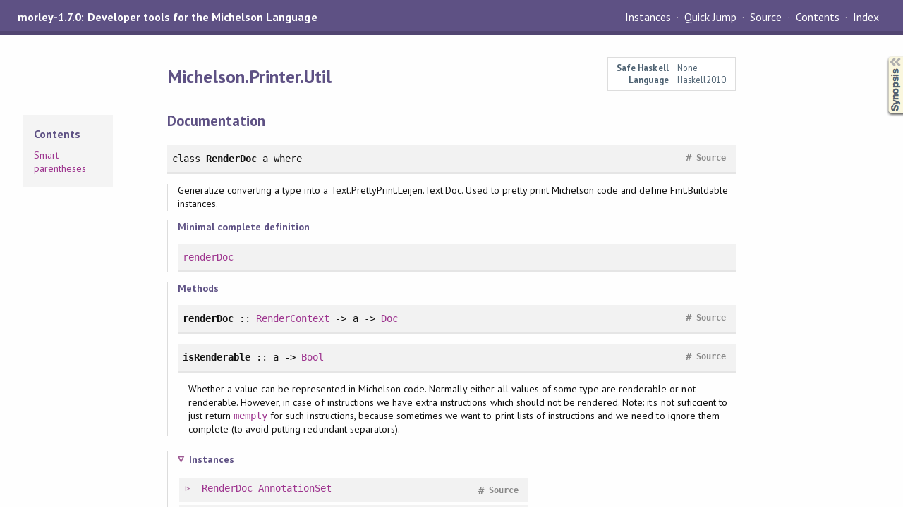

--- FILE ---
content_type: text/html; charset=utf-8
request_url: https://hackage-origin.haskell.org/package/morley-1.7.0/docs/Michelson-Printer-Util.html
body_size: 5512
content:
<!DOCTYPE html PUBLIC "-//W3C//DTD XHTML 1.0 Transitional//EN" "http://www.w3.org/TR/xhtml1/DTD/xhtml1-transitional.dtd"><html xmlns="http://www.w3.org/1999/xhtml"><head><style type="text/css">#synopsis details:not([open]) > ul { visibility: hidden; }</style><meta http-equiv="Content-Type" content="text/html; charset=UTF-8" /><meta name="viewport" content="width=device-width, initial-scale=1" /><title>Michelson.Printer.Util</title><link href="linuwial.css" rel="stylesheet" type="text/css" title="Linuwial" /><link rel="stylesheet" type="text/css" href="quick-jump.css" /><link rel="stylesheet" type="text/css" href="https://fonts.googleapis.com/css?family=PT+Sans:400,400i,700" /><script src="haddock-bundle.min.js" async="async" type="text/javascript"></script><script type="text/x-mathjax-config">MathJax.Hub.Config({ tex2jax: { processClass: "mathjax", ignoreClass: ".*" } });</script><script src="https://cdnjs.cloudflare.com/ajax/libs/mathjax/2.7.5/MathJax.js?config=TeX-AMS-MML_HTMLorMML" type="text/javascript"></script></head><body><div id="package-header"><span class="caption">morley-1.7.0: Developer tools for the Michelson Language</span><ul class="links" id="page-menu"><li><a href="src/Michelson.Printer.Util.html">Source</a></li><li><a href="/package/morley-1.7.0">Contents</a></li><li><a href="doc-index.html">Index</a></li></ul></div><div id="content"><div id="module-header"><table class="info"><tr><th>Safe Haskell</th><td>None</td></tr><tr><th>Language</th><td>Haskell2010</td></tr></table><p class="caption">Michelson.Printer.Util</p></div><div id="table-of-contents"><div id="contents-list"><p class="caption" onclick="window.scrollTo(0,0)">Contents</p><ul><li><a href="#g:1">Smart parentheses</a></li></ul></div></div><div id="synopsis"><details id="syn"><summary>Synopsis</summary><ul class="details-toggle" data-details-id="syn"><li class="src short"><span class="keyword">class</span> <a href="#t:RenderDoc">RenderDoc</a> a <span class="keyword">where</span><ul class="subs"><li><a href="#v:renderDoc">renderDoc</a> :: <a href="Michelson-Printer-Util.html#t:RenderContext" title="Michelson.Printer.Util">RenderContext</a> -&gt; a -&gt; <a href="/package/wl-pprint-text-1.2.0.1/docs/Text-PrettyPrint-Leijen-Text.html#t:Doc" title="Text.PrettyPrint.Leijen.Text">Doc</a></li><li><a href="#v:isRenderable">isRenderable</a> :: a -&gt; <a href="/package/base-4.13.0.0/docs/Data-Bool.html#t:Bool" title="Data.Bool">Bool</a></li></ul></li><li class="src short"><span class="keyword">newtype</span> <a href="#t:Prettier">Prettier</a> a = <a href="#v:Prettier">Prettier</a> a</li><li class="src short"><a href="#v:printDoc">printDoc</a> :: <a href="/package/base-4.13.0.0/docs/Data-Bool.html#t:Bool" title="Data.Bool">Bool</a> -&gt; <a href="/package/wl-pprint-text-1.2.0.1/docs/Text-PrettyPrint-Leijen-Text.html#t:Doc" title="Text.PrettyPrint.Leijen.Text">Doc</a> -&gt; <a href="/package/text-1.2.4.0/docs/Data-Text-Lazy.html#t:Text" title="Data.Text.Lazy">Text</a></li><li class="src short"><a href="#v:printDocB">printDocB</a> :: <a href="/package/base-4.13.0.0/docs/Data-Bool.html#t:Bool" title="Data.Bool">Bool</a> -&gt; <a href="/package/wl-pprint-text-1.2.0.1/docs/Text-PrettyPrint-Leijen-Text.html#t:Doc" title="Text.PrettyPrint.Leijen.Text">Doc</a> -&gt; <a href="/package/fmt-0.6.1.2/docs/Fmt.html#t:Builder" title="Fmt">Builder</a></li><li class="src short"><a href="#v:printDocS">printDocS</a> :: <a href="/package/base-4.13.0.0/docs/Data-Bool.html#t:Bool" title="Data.Bool">Bool</a> -&gt; <a href="/package/wl-pprint-text-1.2.0.1/docs/Text-PrettyPrint-Leijen-Text.html#t:Doc" title="Text.PrettyPrint.Leijen.Text">Doc</a> -&gt; <a href="/package/base-4.13.0.0/docs/Data-String.html#t:String" title="Data.String">String</a></li><li class="src short"><a href="#v:renderOps">renderOps</a> :: <a href="Michelson-Printer-Util.html#t:RenderDoc" title="Michelson.Printer.Util">RenderDoc</a> op =&gt; <a href="/package/base-4.13.0.0/docs/Data-Bool.html#t:Bool" title="Data.Bool">Bool</a> -&gt; <a href="/package/base-4.13.0.0/docs/Data-List-NonEmpty.html#t:NonEmpty" title="Data.List.NonEmpty">NonEmpty</a> op -&gt; <a href="/package/wl-pprint-text-1.2.0.1/docs/Text-PrettyPrint-Leijen-Text.html#t:Doc" title="Text.PrettyPrint.Leijen.Text">Doc</a></li><li class="src short"><a href="#v:renderOpsList">renderOpsList</a> :: <a href="Michelson-Printer-Util.html#t:RenderDoc" title="Michelson.Printer.Util">RenderDoc</a> op =&gt; <a href="/package/base-4.13.0.0/docs/Data-Bool.html#t:Bool" title="Data.Bool">Bool</a> -&gt; [op] -&gt; <a href="/package/wl-pprint-text-1.2.0.1/docs/Text-PrettyPrint-Leijen-Text.html#t:Doc" title="Text.PrettyPrint.Leijen.Text">Doc</a></li><li class="src short"><a href="#v:spaces">spaces</a> :: <a href="/package/base-4.13.0.0/docs/Data-Int.html#t:Int" title="Data.Int">Int</a> -&gt; <a href="/package/wl-pprint-text-1.2.0.1/docs/Text-PrettyPrint-Leijen-Text.html#t:Doc" title="Text.PrettyPrint.Leijen.Text">Doc</a></li><li class="src short"><a href="#v:wrapInParens">wrapInParens</a> :: <a href="Michelson-Printer-Util.html#t:RenderContext" title="Michelson.Printer.Util">RenderContext</a> -&gt; <a href="/package/base-4.13.0.0/docs/Data-List-NonEmpty.html#t:NonEmpty" title="Data.List.NonEmpty">NonEmpty</a> <a href="/package/wl-pprint-text-1.2.0.1/docs/Text-PrettyPrint-Leijen-Text.html#t:Doc" title="Text.PrettyPrint.Leijen.Text">Doc</a> -&gt; <a href="/package/wl-pprint-text-1.2.0.1/docs/Text-PrettyPrint-Leijen-Text.html#t:Doc" title="Text.PrettyPrint.Leijen.Text">Doc</a></li><li class="src short"><a href="#v:buildRenderDoc">buildRenderDoc</a> :: <a href="Michelson-Printer-Util.html#t:RenderDoc" title="Michelson.Printer.Util">RenderDoc</a> a =&gt; a -&gt; <a href="/package/fmt-0.6.1.2/docs/Fmt.html#t:Builder" title="Fmt">Builder</a></li><li class="src short"><span class="keyword">data</span> <a href="#t:RenderContext">RenderContext</a></li><li class="src short"><a href="#v:needsParens">needsParens</a> :: <a href="Michelson-Printer-Util.html#t:RenderContext" title="Michelson.Printer.Util">RenderContext</a></li><li class="src short"><a href="#v:doesntNeedParens">doesntNeedParens</a> :: <a href="Michelson-Printer-Util.html#t:RenderContext" title="Michelson.Printer.Util">RenderContext</a></li><li class="src short"><a href="#v:addParens">addParens</a> :: <a href="Michelson-Printer-Util.html#t:RenderContext" title="Michelson.Printer.Util">RenderContext</a> -&gt; <a href="/package/wl-pprint-text-1.2.0.1/docs/Text-PrettyPrint-Leijen-Text.html#t:Doc" title="Text.PrettyPrint.Leijen.Text">Doc</a> -&gt; <a href="/package/wl-pprint-text-1.2.0.1/docs/Text-PrettyPrint-Leijen-Text.html#t:Doc" title="Text.PrettyPrint.Leijen.Text">Doc</a></li><li class="src short"><a href="#v:assertParensNotNeeded">assertParensNotNeeded</a> :: <a href="Michelson-Printer-Util.html#t:RenderContext" title="Michelson.Printer.Util">RenderContext</a> -&gt; a -&gt; a</li></ul></details></div><div id="interface"><h1>Documentation</h1><div class="top"><p class="src"><span class="keyword">class</span> <a id="t:RenderDoc" class="def">RenderDoc</a> a <span class="keyword">where</span> <a href="src/Michelson.Printer.Util.html#RenderDoc" class="link">Source</a> <a href="#t:RenderDoc" class="selflink">#</a></p><div class="doc"><p>Generalize converting a type into a
 Text.PrettyPrint.Leijen.Text.Doc. Used to pretty print Michelson code
 and define Fmt.Buildable instances.</p></div><div class="subs minimal"><p class="caption">Minimal complete definition</p><p class="src"><a href="Michelson-Printer-Util.html#v:renderDoc" title="Michelson.Printer.Util">renderDoc</a></p></div><div class="subs methods"><p class="caption">Methods</p><p class="src"><a id="v:renderDoc" class="def">renderDoc</a> :: <a href="Michelson-Printer-Util.html#t:RenderContext" title="Michelson.Printer.Util">RenderContext</a> -&gt; a -&gt; <a href="/package/wl-pprint-text-1.2.0.1/docs/Text-PrettyPrint-Leijen-Text.html#t:Doc" title="Text.PrettyPrint.Leijen.Text">Doc</a> <a href="src/Michelson.Printer.Util.html#renderDoc" class="link">Source</a> <a href="#v:renderDoc" class="selflink">#</a></p><p class="src"><a id="v:isRenderable" class="def">isRenderable</a> :: a -&gt; <a href="/package/base-4.13.0.0/docs/Data-Bool.html#t:Bool" title="Data.Bool">Bool</a> <a href="src/Michelson.Printer.Util.html#isRenderable" class="link">Source</a> <a href="#v:isRenderable" class="selflink">#</a></p><div class="doc"><p>Whether a value can be represented in Michelson code.
 Normally either all values of some type are renderable or not renderable.
 However, in case of instructions we have extra instructions which should
 not be rendered.
 Note: it's not suficcient to just return <code><a href="/package/aeson-pretty-0.8.8/docs/Data-Aeson-Encode-Pretty.html#v:mempty" title="Data.Aeson.Encode.Pretty">mempty</a></code> for such instructions,
 because sometimes we want to print lists of instructions and we need to
 ignore them complete (to avoid putting redundant separators).</p></div></div><div class="subs instances"><h4 class="instances details-toggle-control details-toggle" data-details-id="i:RenderDoc">Instances</h4><details id="i:RenderDoc" open="open"><summary class="hide-when-js-enabled">Instances details</summary><table><tr><td class="src clearfix"><span class="inst-left"><span class="instance details-toggle-control details-toggle" data-details-id="i:ic:RenderDoc:RenderDoc:1"></span> <a href="Michelson-Printer-Util.html#t:RenderDoc" title="Michelson.Printer.Util">RenderDoc</a> <a href="Michelson-Untyped-Annotation.html#t:AnnotationSet" title="Michelson.Untyped.Annotation">AnnotationSet</a></span> <a href="src/Michelson.Untyped.Annotation.html#line-204" class="link">Source</a> <a href="#t:RenderDoc" class="selflink">#</a></td><td class="doc empty">&nbsp;</td></tr><tr><td colspan="2"><details id="i:ic:RenderDoc:RenderDoc:1"><summary class="hide-when-js-enabled">Instance details</summary><p>Defined in <a href="Michelson-Untyped-Annotation.html">Michelson.Untyped.Annotation</a></p> <div class="subs methods"><p class="caption">Methods</p><p class="src"><a href="#v:renderDoc">renderDoc</a> :: <a href="Michelson-Printer-Util.html#t:RenderContext" title="Michelson.Printer.Util">RenderContext</a> -&gt; <a href="Michelson-Untyped-Annotation.html#t:AnnotationSet" title="Michelson.Untyped.Annotation">AnnotationSet</a> -&gt; <a href="/package/wl-pprint-text-1.2.0.1/docs/Text-PrettyPrint-Leijen-Text.html#t:Doc" title="Text.PrettyPrint.Leijen.Text">Doc</a> <a href="src/Michelson.Printer.Util.html#renderDoc" class="link">Source</a> <a href="#v:renderDoc" class="selflink">#</a></p><p class="src"><a href="#v:isRenderable">isRenderable</a> :: <a href="Michelson-Untyped-Annotation.html#t:AnnotationSet" title="Michelson.Untyped.Annotation">AnnotationSet</a> -&gt; <a href="/package/base-4.13.0.0/docs/Data-Bool.html#t:Bool" title="Data.Bool">Bool</a> <a href="src/Michelson.Printer.Util.html#isRenderable" class="link">Source</a> <a href="#v:isRenderable" class="selflink">#</a></p></div></details></td></tr><tr><td class="src clearfix"><span class="inst-left"><span class="instance details-toggle-control details-toggle" data-details-id="i:ic:RenderDoc:RenderDoc:2"></span> <a href="Michelson-Printer-Util.html#t:RenderDoc" title="Michelson.Printer.Util">RenderDoc</a> <a href="Michelson-Untyped-Type.html#t:T" title="Michelson.Untyped.Type">T</a></span> <a href="src/Michelson.Untyped.Type.html#line-70" class="link">Source</a> <a href="#t:RenderDoc" class="selflink">#</a></td><td class="doc empty">&nbsp;</td></tr><tr><td colspan="2"><details id="i:ic:RenderDoc:RenderDoc:2"><summary class="hide-when-js-enabled">Instance details</summary><p>Defined in <a href="Michelson-Untyped-Type.html">Michelson.Untyped.Type</a></p> <div class="subs methods"><p class="caption">Methods</p><p class="src"><a href="#v:renderDoc">renderDoc</a> :: <a href="Michelson-Printer-Util.html#t:RenderContext" title="Michelson.Printer.Util">RenderContext</a> -&gt; <a href="Michelson-Untyped-Type.html#t:T" title="Michelson.Untyped.Type">T</a> -&gt; <a href="/package/wl-pprint-text-1.2.0.1/docs/Text-PrettyPrint-Leijen-Text.html#t:Doc" title="Text.PrettyPrint.Leijen.Text">Doc</a> <a href="src/Michelson.Printer.Util.html#renderDoc" class="link">Source</a> <a href="#v:renderDoc" class="selflink">#</a></p><p class="src"><a href="#v:isRenderable">isRenderable</a> :: <a href="Michelson-Untyped-Type.html#t:T" title="Michelson.Untyped.Type">T</a> -&gt; <a href="/package/base-4.13.0.0/docs/Data-Bool.html#t:Bool" title="Data.Bool">Bool</a> <a href="src/Michelson.Printer.Util.html#isRenderable" class="link">Source</a> <a href="#v:isRenderable" class="selflink">#</a></p></div></details></td></tr><tr><td class="src clearfix"><span class="inst-left"><span class="instance details-toggle-control details-toggle" data-details-id="i:ic:RenderDoc:RenderDoc:3"></span> <a href="Michelson-Printer-Util.html#t:RenderDoc" title="Michelson.Printer.Util">RenderDoc</a> <a href="Michelson-Untyped-Type.html#t:ParameterType" title="Michelson.Untyped.Type">ParameterType</a></span> <a href="src/Michelson.Untyped.Type.html#line-84" class="link">Source</a> <a href="#t:RenderDoc" class="selflink">#</a></td><td class="doc empty">&nbsp;</td></tr><tr><td colspan="2"><details id="i:ic:RenderDoc:RenderDoc:3"><summary class="hide-when-js-enabled">Instance details</summary><p>Defined in <a href="Michelson-Untyped-Type.html">Michelson.Untyped.Type</a></p> <div class="subs methods"><p class="caption">Methods</p><p class="src"><a href="#v:renderDoc">renderDoc</a> :: <a href="Michelson-Printer-Util.html#t:RenderContext" title="Michelson.Printer.Util">RenderContext</a> -&gt; <a href="Michelson-Untyped-Type.html#t:ParameterType" title="Michelson.Untyped.Type">ParameterType</a> -&gt; <a href="/package/wl-pprint-text-1.2.0.1/docs/Text-PrettyPrint-Leijen-Text.html#t:Doc" title="Text.PrettyPrint.Leijen.Text">Doc</a> <a href="src/Michelson.Printer.Util.html#renderDoc" class="link">Source</a> <a href="#v:renderDoc" class="selflink">#</a></p><p class="src"><a href="#v:isRenderable">isRenderable</a> :: <a href="Michelson-Untyped-Type.html#t:ParameterType" title="Michelson.Untyped.Type">ParameterType</a> -&gt; <a href="/package/base-4.13.0.0/docs/Data-Bool.html#t:Bool" title="Data.Bool">Bool</a> <a href="src/Michelson.Printer.Util.html#isRenderable" class="link">Source</a> <a href="#v:isRenderable" class="selflink">#</a></p></div></details></td></tr><tr><td class="src clearfix"><span class="inst-left"><span class="instance details-toggle-control details-toggle" data-details-id="i:ic:RenderDoc:RenderDoc:4"></span> <a href="Michelson-Printer-Util.html#t:RenderDoc" title="Michelson.Printer.Util">RenderDoc</a> <a href="Michelson-Untyped-Type.html#t:Type" title="Michelson.Untyped.Type">Type</a></span> <a href="src/Michelson.Untyped.Type.html#line-67" class="link">Source</a> <a href="#t:RenderDoc" class="selflink">#</a></td><td class="doc empty">&nbsp;</td></tr><tr><td colspan="2"><details id="i:ic:RenderDoc:RenderDoc:4"><summary class="hide-when-js-enabled">Instance details</summary><p>Defined in <a href="Michelson-Untyped-Type.html">Michelson.Untyped.Type</a></p> <div class="subs methods"><p class="caption">Methods</p><p class="src"><a href="#v:renderDoc">renderDoc</a> :: <a href="Michelson-Printer-Util.html#t:RenderContext" title="Michelson.Printer.Util">RenderContext</a> -&gt; <a href="Michelson-Untyped-Type.html#t:Type" title="Michelson.Untyped.Type">Type</a> -&gt; <a href="/package/wl-pprint-text-1.2.0.1/docs/Text-PrettyPrint-Leijen-Text.html#t:Doc" title="Text.PrettyPrint.Leijen.Text">Doc</a> <a href="src/Michelson.Printer.Util.html#renderDoc" class="link">Source</a> <a href="#v:renderDoc" class="selflink">#</a></p><p class="src"><a href="#v:isRenderable">isRenderable</a> :: <a href="Michelson-Untyped-Type.html#t:Type" title="Michelson.Untyped.Type">Type</a> -&gt; <a href="/package/base-4.13.0.0/docs/Data-Bool.html#t:Bool" title="Data.Bool">Bool</a> <a href="src/Michelson.Printer.Util.html#isRenderable" class="link">Source</a> <a href="#v:isRenderable" class="selflink">#</a></p></div></details></td></tr><tr><td class="src clearfix"><span class="inst-left"><span class="instance details-toggle-control details-toggle" data-details-id="i:ic:RenderDoc:RenderDoc:5"></span> <a href="Michelson-Printer-Util.html#t:RenderDoc" title="Michelson.Printer.Util">RenderDoc</a> <a href="Michelson-Untyped-Instr.html#t:ExpandedOp" title="Michelson.Untyped.Instr">ExpandedOp</a></span> <a href="src/Michelson.Untyped.Instr.html#line-53" class="link">Source</a> <a href="#t:RenderDoc" class="selflink">#</a></td><td class="doc empty">&nbsp;</td></tr><tr><td colspan="2"><details id="i:ic:RenderDoc:RenderDoc:5"><summary class="hide-when-js-enabled">Instance details</summary><p>Defined in <a href="Michelson-Untyped-Instr.html">Michelson.Untyped.Instr</a></p> <div class="subs methods"><p class="caption">Methods</p><p class="src"><a href="#v:renderDoc">renderDoc</a> :: <a href="Michelson-Printer-Util.html#t:RenderContext" title="Michelson.Printer.Util">RenderContext</a> -&gt; <a href="Michelson-Untyped-Instr.html#t:ExpandedOp" title="Michelson.Untyped.Instr">ExpandedOp</a> -&gt; <a href="/package/wl-pprint-text-1.2.0.1/docs/Text-PrettyPrint-Leijen-Text.html#t:Doc" title="Text.PrettyPrint.Leijen.Text">Doc</a> <a href="src/Michelson.Printer.Util.html#renderDoc" class="link">Source</a> <a href="#v:renderDoc" class="selflink">#</a></p><p class="src"><a href="#v:isRenderable">isRenderable</a> :: <a href="Michelson-Untyped-Instr.html#t:ExpandedOp" title="Michelson.Untyped.Instr">ExpandedOp</a> -&gt; <a href="/package/base-4.13.0.0/docs/Data-Bool.html#t:Bool" title="Data.Bool">Bool</a> <a href="src/Michelson.Printer.Util.html#isRenderable" class="link">Source</a> <a href="#v:isRenderable" class="selflink">#</a></p></div></details></td></tr><tr><td class="src clearfix"><span class="inst-left"><span class="instance details-toggle-control details-toggle" data-details-id="i:ic:RenderDoc:RenderDoc:6"></span> <a href="Michelson-Printer-Util.html#t:RenderDoc" title="Michelson.Printer.Util">RenderDoc</a> <a href="Michelson-Macro.html#t:ParsedOp" title="Michelson.Macro">ParsedOp</a></span> <a href="src/Michelson.Macro.html#line-106" class="link">Source</a> <a href="#t:RenderDoc" class="selflink">#</a></td><td class="doc empty">&nbsp;</td></tr><tr><td colspan="2"><details id="i:ic:RenderDoc:RenderDoc:6"><summary class="hide-when-js-enabled">Instance details</summary><p>Defined in <a href="Michelson-Macro.html">Michelson.Macro</a></p> <div class="subs methods"><p class="caption">Methods</p><p class="src"><a href="#v:renderDoc">renderDoc</a> :: <a href="Michelson-Printer-Util.html#t:RenderContext" title="Michelson.Printer.Util">RenderContext</a> -&gt; <a href="Michelson-Macro.html#t:ParsedOp" title="Michelson.Macro">ParsedOp</a> -&gt; <a href="/package/wl-pprint-text-1.2.0.1/docs/Text-PrettyPrint-Leijen-Text.html#t:Doc" title="Text.PrettyPrint.Leijen.Text">Doc</a> <a href="src/Michelson.Printer.Util.html#renderDoc" class="link">Source</a> <a href="#v:renderDoc" class="selflink">#</a></p><p class="src"><a href="#v:isRenderable">isRenderable</a> :: <a href="Michelson-Macro.html#t:ParsedOp" title="Michelson.Macro">ParsedOp</a> -&gt; <a href="/package/base-4.13.0.0/docs/Data-Bool.html#t:Bool" title="Data.Bool">Bool</a> <a href="src/Michelson.Printer.Util.html#isRenderable" class="link">Source</a> <a href="#v:isRenderable" class="selflink">#</a></p></div></details></td></tr><tr><td class="src clearfix"><span class="inst-left"><span class="instance details-toggle-control details-toggle" data-details-id="i:ic:RenderDoc:RenderDoc:7"></span> <a href="Michelson-Printer-Util.html#t:RenderDoc" title="Michelson.Printer.Util">RenderDoc</a> (<a href="Michelson-Printer-Util.html#t:Prettier" title="Michelson.Printer.Util">Prettier</a> <a href="Michelson-Untyped-Type.html#t:ParameterType" title="Michelson.Untyped.Type">ParameterType</a>)</span> <a href="src/Michelson.Untyped.Type.html#line-79" class="link">Source</a> <a href="#t:RenderDoc" class="selflink">#</a></td><td class="doc empty">&nbsp;</td></tr><tr><td colspan="2"><details id="i:ic:RenderDoc:RenderDoc:7"><summary class="hide-when-js-enabled">Instance details</summary><p>Defined in <a href="Michelson-Untyped-Type.html">Michelson.Untyped.Type</a></p> <div class="subs methods"><p class="caption">Methods</p><p class="src"><a href="#v:renderDoc">renderDoc</a> :: <a href="Michelson-Printer-Util.html#t:RenderContext" title="Michelson.Printer.Util">RenderContext</a> -&gt; <a href="Michelson-Printer-Util.html#t:Prettier" title="Michelson.Printer.Util">Prettier</a> <a href="Michelson-Untyped-Type.html#t:ParameterType" title="Michelson.Untyped.Type">ParameterType</a> -&gt; <a href="/package/wl-pprint-text-1.2.0.1/docs/Text-PrettyPrint-Leijen-Text.html#t:Doc" title="Text.PrettyPrint.Leijen.Text">Doc</a> <a href="src/Michelson.Printer.Util.html#renderDoc" class="link">Source</a> <a href="#v:renderDoc" class="selflink">#</a></p><p class="src"><a href="#v:isRenderable">isRenderable</a> :: <a href="Michelson-Printer-Util.html#t:Prettier" title="Michelson.Printer.Util">Prettier</a> <a href="Michelson-Untyped-Type.html#t:ParameterType" title="Michelson.Untyped.Type">ParameterType</a> -&gt; <a href="/package/base-4.13.0.0/docs/Data-Bool.html#t:Bool" title="Data.Bool">Bool</a> <a href="src/Michelson.Printer.Util.html#isRenderable" class="link">Source</a> <a href="#v:isRenderable" class="selflink">#</a></p></div></details></td></tr><tr><td class="src clearfix"><span class="inst-left"><span class="instance details-toggle-control details-toggle" data-details-id="i:ic:RenderDoc:RenderDoc:8"></span> <a href="Michelson-Printer-Util.html#t:RenderDoc" title="Michelson.Printer.Util">RenderDoc</a> (<a href="Michelson-Printer-Util.html#t:Prettier" title="Michelson.Printer.Util">Prettier</a> <a href="Michelson-Untyped-Type.html#t:Type" title="Michelson.Untyped.Type">Type</a>)</span> <a href="src/Michelson.Untyped.Type.html#line-63" class="link">Source</a> <a href="#t:RenderDoc" class="selflink">#</a></td><td class="doc empty">&nbsp;</td></tr><tr><td colspan="2"><details id="i:ic:RenderDoc:RenderDoc:8"><summary class="hide-when-js-enabled">Instance details</summary><p>Defined in <a href="Michelson-Untyped-Type.html">Michelson.Untyped.Type</a></p> <div class="subs methods"><p class="caption">Methods</p><p class="src"><a href="#v:renderDoc">renderDoc</a> :: <a href="Michelson-Printer-Util.html#t:RenderContext" title="Michelson.Printer.Util">RenderContext</a> -&gt; <a href="Michelson-Printer-Util.html#t:Prettier" title="Michelson.Printer.Util">Prettier</a> <a href="Michelson-Untyped-Type.html#t:Type" title="Michelson.Untyped.Type">Type</a> -&gt; <a href="/package/wl-pprint-text-1.2.0.1/docs/Text-PrettyPrint-Leijen-Text.html#t:Doc" title="Text.PrettyPrint.Leijen.Text">Doc</a> <a href="src/Michelson.Printer.Util.html#renderDoc" class="link">Source</a> <a href="#v:renderDoc" class="selflink">#</a></p><p class="src"><a href="#v:isRenderable">isRenderable</a> :: <a href="Michelson-Printer-Util.html#t:Prettier" title="Michelson.Printer.Util">Prettier</a> <a href="Michelson-Untyped-Type.html#t:Type" title="Michelson.Untyped.Type">Type</a> -&gt; <a href="/package/base-4.13.0.0/docs/Data-Bool.html#t:Bool" title="Data.Bool">Bool</a> <a href="src/Michelson.Printer.Util.html#isRenderable" class="link">Source</a> <a href="#v:isRenderable" class="selflink">#</a></p></div></details></td></tr><tr><td class="src clearfix"><span class="inst-left"><span class="instance details-toggle-control details-toggle" data-details-id="i:ic:RenderDoc:RenderDoc:9"></span> <a href="Michelson-Printer-Util.html#t:RenderDoc" title="Michelson.Printer.Util">RenderDoc</a> op =&gt; <a href="Michelson-Printer-Util.html#t:RenderDoc" title="Michelson.Printer.Util">RenderDoc</a> (<a href="Michelson-Untyped-Ext.html#t:ExtInstrAbstract" title="Michelson.Untyped.Ext">ExtInstrAbstract</a> op)</span> <a href="src/Michelson.Untyped.Ext.html#line-49" class="link">Source</a> <a href="#t:RenderDoc" class="selflink">#</a></td><td class="doc empty">&nbsp;</td></tr><tr><td colspan="2"><details id="i:ic:RenderDoc:RenderDoc:9"><summary class="hide-when-js-enabled">Instance details</summary><p>Defined in <a href="Michelson-Untyped-Ext.html">Michelson.Untyped.Ext</a></p> <div class="subs methods"><p class="caption">Methods</p><p class="src"><a href="#v:renderDoc">renderDoc</a> :: <a href="Michelson-Printer-Util.html#t:RenderContext" title="Michelson.Printer.Util">RenderContext</a> -&gt; <a href="Michelson-Untyped-Ext.html#t:ExtInstrAbstract" title="Michelson.Untyped.Ext">ExtInstrAbstract</a> op -&gt; <a href="/package/wl-pprint-text-1.2.0.1/docs/Text-PrettyPrint-Leijen-Text.html#t:Doc" title="Text.PrettyPrint.Leijen.Text">Doc</a> <a href="src/Michelson.Printer.Util.html#renderDoc" class="link">Source</a> <a href="#v:renderDoc" class="selflink">#</a></p><p class="src"><a href="#v:isRenderable">isRenderable</a> :: <a href="Michelson-Untyped-Ext.html#t:ExtInstrAbstract" title="Michelson.Untyped.Ext">ExtInstrAbstract</a> op -&gt; <a href="/package/base-4.13.0.0/docs/Data-Bool.html#t:Bool" title="Data.Bool">Bool</a> <a href="src/Michelson.Printer.Util.html#isRenderable" class="link">Source</a> <a href="#v:isRenderable" class="selflink">#</a></p></div></details></td></tr><tr><td class="src clearfix"><span class="inst-left"><span class="instance details-toggle-control details-toggle" data-details-id="i:ic:RenderDoc:RenderDoc:10"></span> <a href="Michelson-Printer-Util.html#t:RenderDoc" title="Michelson.Printer.Util">RenderDoc</a> op =&gt; <a href="Michelson-Printer-Util.html#t:RenderDoc" title="Michelson.Printer.Util">RenderDoc</a> (<a href="Michelson-Untyped-Contract.html#t:Contract-39-" title="Michelson.Untyped.Contract">Contract'</a> op)</span> <a href="src/Michelson.Untyped.Contract.html#line-114" class="link">Source</a> <a href="#t:RenderDoc" class="selflink">#</a></td><td class="doc empty">&nbsp;</td></tr><tr><td colspan="2"><details id="i:ic:RenderDoc:RenderDoc:10"><summary class="hide-when-js-enabled">Instance details</summary><p>Defined in <a href="Michelson-Untyped-Contract.html">Michelson.Untyped.Contract</a></p> <div class="subs methods"><p class="caption">Methods</p><p class="src"><a href="#v:renderDoc">renderDoc</a> :: <a href="Michelson-Printer-Util.html#t:RenderContext" title="Michelson.Printer.Util">RenderContext</a> -&gt; <a href="Michelson-Untyped-Contract.html#t:Contract-39-" title="Michelson.Untyped.Contract">Contract'</a> op -&gt; <a href="/package/wl-pprint-text-1.2.0.1/docs/Text-PrettyPrint-Leijen-Text.html#t:Doc" title="Text.PrettyPrint.Leijen.Text">Doc</a> <a href="src/Michelson.Printer.Util.html#renderDoc" class="link">Source</a> <a href="#v:renderDoc" class="selflink">#</a></p><p class="src"><a href="#v:isRenderable">isRenderable</a> :: <a href="Michelson-Untyped-Contract.html#t:Contract-39-" title="Michelson.Untyped.Contract">Contract'</a> op -&gt; <a href="/package/base-4.13.0.0/docs/Data-Bool.html#t:Bool" title="Data.Bool">Bool</a> <a href="src/Michelson.Printer.Util.html#isRenderable" class="link">Source</a> <a href="#v:isRenderable" class="selflink">#</a></p></div></details></td></tr><tr><td class="src clearfix"><span class="inst-left"><span class="instance details-toggle-control details-toggle" data-details-id="i:ic:RenderDoc:RenderDoc:11"></span> <a href="Michelson-Printer-Util.html#t:RenderDoc" title="Michelson.Printer.Util">RenderDoc</a> op =&gt; <a href="Michelson-Printer-Util.html#t:RenderDoc" title="Michelson.Printer.Util">RenderDoc</a> (<a href="Michelson-Untyped-Value.html#t:Elt" title="Michelson.Untyped.Value">Elt</a> op)</span> <a href="src/Michelson.Untyped.Value.html#line-92" class="link">Source</a> <a href="#t:RenderDoc" class="selflink">#</a></td><td class="doc empty">&nbsp;</td></tr><tr><td colspan="2"><details id="i:ic:RenderDoc:RenderDoc:11"><summary class="hide-when-js-enabled">Instance details</summary><p>Defined in <a href="Michelson-Untyped-Value.html">Michelson.Untyped.Value</a></p> <div class="subs methods"><p class="caption">Methods</p><p class="src"><a href="#v:renderDoc">renderDoc</a> :: <a href="Michelson-Printer-Util.html#t:RenderContext" title="Michelson.Printer.Util">RenderContext</a> -&gt; <a href="Michelson-Untyped-Value.html#t:Elt" title="Michelson.Untyped.Value">Elt</a> op -&gt; <a href="/package/wl-pprint-text-1.2.0.1/docs/Text-PrettyPrint-Leijen-Text.html#t:Doc" title="Text.PrettyPrint.Leijen.Text">Doc</a> <a href="src/Michelson.Printer.Util.html#renderDoc" class="link">Source</a> <a href="#v:renderDoc" class="selflink">#</a></p><p class="src"><a href="#v:isRenderable">isRenderable</a> :: <a href="Michelson-Untyped-Value.html#t:Elt" title="Michelson.Untyped.Value">Elt</a> op -&gt; <a href="/package/base-4.13.0.0/docs/Data-Bool.html#t:Bool" title="Data.Bool">Bool</a> <a href="src/Michelson.Printer.Util.html#isRenderable" class="link">Source</a> <a href="#v:isRenderable" class="selflink">#</a></p></div></details></td></tr><tr><td class="src clearfix"><span class="inst-left"><span class="instance details-toggle-control details-toggle" data-details-id="i:ic:RenderDoc:RenderDoc:12"></span> <a href="Michelson-Printer-Util.html#t:RenderDoc" title="Michelson.Printer.Util">RenderDoc</a> op =&gt; <a href="Michelson-Printer-Util.html#t:RenderDoc" title="Michelson.Printer.Util">RenderDoc</a> (<a href="Michelson-Untyped-Value.html#t:Value-39-" title="Michelson.Untyped.Value">Value'</a> op)</span> <a href="src/Michelson.Untyped.Value.html#line-65" class="link">Source</a> <a href="#t:RenderDoc" class="selflink">#</a></td><td class="doc empty">&nbsp;</td></tr><tr><td colspan="2"><details id="i:ic:RenderDoc:RenderDoc:12"><summary class="hide-when-js-enabled">Instance details</summary><p>Defined in <a href="Michelson-Untyped-Value.html">Michelson.Untyped.Value</a></p> <div class="subs methods"><p class="caption">Methods</p><p class="src"><a href="#v:renderDoc">renderDoc</a> :: <a href="Michelson-Printer-Util.html#t:RenderContext" title="Michelson.Printer.Util">RenderContext</a> -&gt; <a href="Michelson-Untyped-Value.html#t:Value-39-" title="Michelson.Untyped.Value">Value'</a> op -&gt; <a href="/package/wl-pprint-text-1.2.0.1/docs/Text-PrettyPrint-Leijen-Text.html#t:Doc" title="Text.PrettyPrint.Leijen.Text">Doc</a> <a href="src/Michelson.Printer.Util.html#renderDoc" class="link">Source</a> <a href="#v:renderDoc" class="selflink">#</a></p><p class="src"><a href="#v:isRenderable">isRenderable</a> :: <a href="Michelson-Untyped-Value.html#t:Value-39-" title="Michelson.Untyped.Value">Value'</a> op -&gt; <a href="/package/base-4.13.0.0/docs/Data-Bool.html#t:Bool" title="Data.Bool">Bool</a> <a href="src/Michelson.Printer.Util.html#isRenderable" class="link">Source</a> <a href="#v:isRenderable" class="selflink">#</a></p></div></details></td></tr><tr><td class="src clearfix"><span class="inst-left"><span class="instance details-toggle-control details-toggle" data-details-id="i:ic:RenderDoc:RenderDoc:13"></span> <a href="Michelson-Printer-Util.html#t:RenderDoc" title="Michelson.Printer.Util">RenderDoc</a> op =&gt; <a href="Michelson-Printer-Util.html#t:RenderDoc" title="Michelson.Printer.Util">RenderDoc</a> (<a href="Michelson-Untyped-Instr.html#t:InstrAbstract" title="Michelson.Untyped.Instr">InstrAbstract</a> op)</span> <a href="src/Michelson.Untyped.Instr.html#line-202" class="link">Source</a> <a href="#t:RenderDoc" class="selflink">#</a></td><td class="doc empty">&nbsp;</td></tr><tr><td colspan="2"><details id="i:ic:RenderDoc:RenderDoc:13"><summary class="hide-when-js-enabled">Instance details</summary><p>Defined in <a href="Michelson-Untyped-Instr.html">Michelson.Untyped.Instr</a></p> <div class="subs methods"><p class="caption">Methods</p><p class="src"><a href="#v:renderDoc">renderDoc</a> :: <a href="Michelson-Printer-Util.html#t:RenderContext" title="Michelson.Printer.Util">RenderContext</a> -&gt; <a href="Michelson-Untyped-Instr.html#t:InstrAbstract" title="Michelson.Untyped.Instr">InstrAbstract</a> op -&gt; <a href="/package/wl-pprint-text-1.2.0.1/docs/Text-PrettyPrint-Leijen-Text.html#t:Doc" title="Text.PrettyPrint.Leijen.Text">Doc</a> <a href="src/Michelson.Printer.Util.html#renderDoc" class="link">Source</a> <a href="#v:renderDoc" class="selflink">#</a></p><p class="src"><a href="#v:isRenderable">isRenderable</a> :: <a href="Michelson-Untyped-Instr.html#t:InstrAbstract" title="Michelson.Untyped.Instr">InstrAbstract</a> op -&gt; <a href="/package/base-4.13.0.0/docs/Data-Bool.html#t:Bool" title="Data.Bool">Bool</a> <a href="src/Michelson.Printer.Util.html#isRenderable" class="link">Source</a> <a href="#v:isRenderable" class="selflink">#</a></p></div></details></td></tr><tr><td class="src clearfix"><span class="inst-left"><span class="instance details-toggle-control details-toggle" data-details-id="i:ic:RenderDoc:RenderDoc:14"></span> <a href="Michelson-Printer-Util.html#t:RenderDoc" title="Michelson.Printer.Util">RenderDoc</a> (<a href="Michelson-Typed-Annotation.html#t:Notes" title="Michelson.Typed.Annotation">Notes</a> t)</span> <a href="src/Michelson.Typed.Annotation.html#line-90" class="link">Source</a> <a href="#t:RenderDoc" class="selflink">#</a></td><td class="doc empty">&nbsp;</td></tr><tr><td colspan="2"><details id="i:ic:RenderDoc:RenderDoc:14"><summary class="hide-when-js-enabled">Instance details</summary><p>Defined in <a href="Michelson-Typed-Annotation.html">Michelson.Typed.Annotation</a></p> <div class="subs methods"><p class="caption">Methods</p><p class="src"><a href="#v:renderDoc">renderDoc</a> :: <a href="Michelson-Printer-Util.html#t:RenderContext" title="Michelson.Printer.Util">RenderContext</a> -&gt; <a href="Michelson-Typed-Annotation.html#t:Notes" title="Michelson.Typed.Annotation">Notes</a> t -&gt; <a href="/package/wl-pprint-text-1.2.0.1/docs/Text-PrettyPrint-Leijen-Text.html#t:Doc" title="Text.PrettyPrint.Leijen.Text">Doc</a> <a href="src/Michelson.Printer.Util.html#renderDoc" class="link">Source</a> <a href="#v:renderDoc" class="selflink">#</a></p><p class="src"><a href="#v:isRenderable">isRenderable</a> :: <a href="Michelson-Typed-Annotation.html#t:Notes" title="Michelson.Typed.Annotation">Notes</a> t -&gt; <a href="/package/base-4.13.0.0/docs/Data-Bool.html#t:Bool" title="Data.Bool">Bool</a> <a href="src/Michelson.Printer.Util.html#isRenderable" class="link">Source</a> <a href="#v:isRenderable" class="selflink">#</a></p></div></details></td></tr><tr><td class="src clearfix"><span class="inst-left"><span class="instance details-toggle-control details-toggle" data-details-id="i:ic:RenderDoc:RenderDoc:15"></span> <a href="Michelson-Printer-Util.html#t:RenderDoc" title="Michelson.Printer.Util">RenderDoc</a> (<a href="Michelson-Typed-Instr.html#t:PackedNotes" title="Michelson.Typed.Instr">PackedNotes</a> a)</span> <a href="src/Michelson.Typed.Instr.html#line-72" class="link">Source</a> <a href="#t:RenderDoc" class="selflink">#</a></td><td class="doc empty">&nbsp;</td></tr><tr><td colspan="2"><details id="i:ic:RenderDoc:RenderDoc:15"><summary class="hide-when-js-enabled">Instance details</summary><p>Defined in <a href="Michelson-Typed-Instr.html">Michelson.Typed.Instr</a></p> <div class="subs methods"><p class="caption">Methods</p><p class="src"><a href="#v:renderDoc">renderDoc</a> :: <a href="Michelson-Printer-Util.html#t:RenderContext" title="Michelson.Printer.Util">RenderContext</a> -&gt; <a href="Michelson-Typed-Instr.html#t:PackedNotes" title="Michelson.Typed.Instr">PackedNotes</a> a -&gt; <a href="/package/wl-pprint-text-1.2.0.1/docs/Text-PrettyPrint-Leijen-Text.html#t:Doc" title="Text.PrettyPrint.Leijen.Text">Doc</a> <a href="src/Michelson.Printer.Util.html#renderDoc" class="link">Source</a> <a href="#v:renderDoc" class="selflink">#</a></p><p class="src"><a href="#v:isRenderable">isRenderable</a> :: <a href="Michelson-Typed-Instr.html#t:PackedNotes" title="Michelson.Typed.Instr">PackedNotes</a> a -&gt; <a href="/package/base-4.13.0.0/docs/Data-Bool.html#t:Bool" title="Data.Bool">Bool</a> <a href="src/Michelson.Printer.Util.html#isRenderable" class="link">Source</a> <a href="#v:isRenderable" class="selflink">#</a></p></div></details></td></tr><tr><td class="src clearfix"><span class="inst-left"><span class="instance details-toggle-control details-toggle" data-details-id="i:ic:RenderDoc:RenderDoc:16"></span> <a href="Michelson-Untyped-Annotation.html#t:KnownAnnTag" title="Michelson.Untyped.Annotation">KnownAnnTag</a> tag =&gt; <a href="Michelson-Printer-Util.html#t:RenderDoc" title="Michelson.Printer.Util">RenderDoc</a> (<a href="Michelson-Untyped-Annotation.html#t:Annotation" title="Michelson.Untyped.Annotation">Annotation</a> tag)</span> <a href="src/Michelson.Untyped.Annotation.html#line-195" class="link">Source</a> <a href="#t:RenderDoc" class="selflink">#</a></td><td class="doc empty">&nbsp;</td></tr><tr><td colspan="2"><details id="i:ic:RenderDoc:RenderDoc:16"><summary class="hide-when-js-enabled">Instance details</summary><p>Defined in <a href="Michelson-Untyped-Annotation.html">Michelson.Untyped.Annotation</a></p> <div class="subs methods"><p class="caption">Methods</p><p class="src"><a href="#v:renderDoc">renderDoc</a> :: <a href="Michelson-Printer-Util.html#t:RenderContext" title="Michelson.Printer.Util">RenderContext</a> -&gt; <a href="Michelson-Untyped-Annotation.html#t:Annotation" title="Michelson.Untyped.Annotation">Annotation</a> tag -&gt; <a href="/package/wl-pprint-text-1.2.0.1/docs/Text-PrettyPrint-Leijen-Text.html#t:Doc" title="Text.PrettyPrint.Leijen.Text">Doc</a> <a href="src/Michelson.Printer.Util.html#renderDoc" class="link">Source</a> <a href="#v:renderDoc" class="selflink">#</a></p><p class="src"><a href="#v:isRenderable">isRenderable</a> :: <a href="Michelson-Untyped-Annotation.html#t:Annotation" title="Michelson.Untyped.Annotation">Annotation</a> tag -&gt; <a href="/package/base-4.13.0.0/docs/Data-Bool.html#t:Bool" title="Data.Bool">Bool</a> <a href="src/Michelson.Printer.Util.html#isRenderable" class="link">Source</a> <a href="#v:isRenderable" class="selflink">#</a></p></div></details></td></tr></table></details></div></div><div class="top"><p class="src"><span class="keyword">newtype</span> <a id="t:Prettier" class="def">Prettier</a> a <a href="src/Michelson.Printer.Util.html#Prettier" class="link">Source</a> <a href="#t:Prettier" class="selflink">#</a></p><div class="doc"><p>A new type that can wrap values so that the RenderDoc
 instances of the combined value can have a different
 behavior for the pretty printer.</p></div><div class="subs constructors"><p class="caption">Constructors</p><table><tr><td class="src"><a id="v:Prettier" class="def">Prettier</a> a</td><td class="doc empty">&nbsp;</td></tr></table></div><div class="subs instances"><h4 class="instances details-toggle-control details-toggle" data-details-id="i:Prettier">Instances</h4><details id="i:Prettier" open="open"><summary class="hide-when-js-enabled">Instances details</summary><table><tr><td class="src clearfix"><span class="inst-left"><span class="instance details-toggle-control details-toggle" data-details-id="i:id:Prettier:RenderDoc:1"></span> <a href="Michelson-Printer-Util.html#t:RenderDoc" title="Michelson.Printer.Util">RenderDoc</a> (<a href="Michelson-Printer-Util.html#t:Prettier" title="Michelson.Printer.Util">Prettier</a> <a href="Michelson-Untyped-Type.html#t:ParameterType" title="Michelson.Untyped.Type">ParameterType</a>)</span> <a href="src/Michelson.Untyped.Type.html#line-79" class="link">Source</a> <a href="#t:RenderDoc" class="selflink">#</a></td><td class="doc empty">&nbsp;</td></tr><tr><td colspan="2"><details id="i:id:Prettier:RenderDoc:1"><summary class="hide-when-js-enabled">Instance details</summary><p>Defined in <a href="Michelson-Untyped-Type.html">Michelson.Untyped.Type</a></p> <div class="subs methods"><p class="caption">Methods</p><p class="src"><a href="#v:renderDoc">renderDoc</a> :: <a href="Michelson-Printer-Util.html#t:RenderContext" title="Michelson.Printer.Util">RenderContext</a> -&gt; <a href="Michelson-Printer-Util.html#t:Prettier" title="Michelson.Printer.Util">Prettier</a> <a href="Michelson-Untyped-Type.html#t:ParameterType" title="Michelson.Untyped.Type">ParameterType</a> -&gt; <a href="/package/wl-pprint-text-1.2.0.1/docs/Text-PrettyPrint-Leijen-Text.html#t:Doc" title="Text.PrettyPrint.Leijen.Text">Doc</a> <a href="src/Michelson.Printer.Util.html#renderDoc" class="link">Source</a> <a href="#v:renderDoc" class="selflink">#</a></p><p class="src"><a href="#v:isRenderable">isRenderable</a> :: <a href="Michelson-Printer-Util.html#t:Prettier" title="Michelson.Printer.Util">Prettier</a> <a href="Michelson-Untyped-Type.html#t:ParameterType" title="Michelson.Untyped.Type">ParameterType</a> -&gt; <a href="/package/base-4.13.0.0/docs/Data-Bool.html#t:Bool" title="Data.Bool">Bool</a> <a href="src/Michelson.Printer.Util.html#isRenderable" class="link">Source</a> <a href="#v:isRenderable" class="selflink">#</a></p></div></details></td></tr><tr><td class="src clearfix"><span class="inst-left"><span class="instance details-toggle-control details-toggle" data-details-id="i:id:Prettier:RenderDoc:2"></span> <a href="Michelson-Printer-Util.html#t:RenderDoc" title="Michelson.Printer.Util">RenderDoc</a> (<a href="Michelson-Printer-Util.html#t:Prettier" title="Michelson.Printer.Util">Prettier</a> <a href="Michelson-Untyped-Type.html#t:Type" title="Michelson.Untyped.Type">Type</a>)</span> <a href="src/Michelson.Untyped.Type.html#line-63" class="link">Source</a> <a href="#t:RenderDoc" class="selflink">#</a></td><td class="doc empty">&nbsp;</td></tr><tr><td colspan="2"><details id="i:id:Prettier:RenderDoc:2"><summary class="hide-when-js-enabled">Instance details</summary><p>Defined in <a href="Michelson-Untyped-Type.html">Michelson.Untyped.Type</a></p> <div class="subs methods"><p class="caption">Methods</p><p class="src"><a href="#v:renderDoc">renderDoc</a> :: <a href="Michelson-Printer-Util.html#t:RenderContext" title="Michelson.Printer.Util">RenderContext</a> -&gt; <a href="Michelson-Printer-Util.html#t:Prettier" title="Michelson.Printer.Util">Prettier</a> <a href="Michelson-Untyped-Type.html#t:Type" title="Michelson.Untyped.Type">Type</a> -&gt; <a href="/package/wl-pprint-text-1.2.0.1/docs/Text-PrettyPrint-Leijen-Text.html#t:Doc" title="Text.PrettyPrint.Leijen.Text">Doc</a> <a href="src/Michelson.Printer.Util.html#renderDoc" class="link">Source</a> <a href="#v:renderDoc" class="selflink">#</a></p><p class="src"><a href="#v:isRenderable">isRenderable</a> :: <a href="Michelson-Printer-Util.html#t:Prettier" title="Michelson.Printer.Util">Prettier</a> <a href="Michelson-Untyped-Type.html#t:Type" title="Michelson.Untyped.Type">Type</a> -&gt; <a href="/package/base-4.13.0.0/docs/Data-Bool.html#t:Bool" title="Data.Bool">Bool</a> <a href="src/Michelson.Printer.Util.html#isRenderable" class="link">Source</a> <a href="#v:isRenderable" class="selflink">#</a></p></div></details></td></tr></table></details></div></div><div class="top"><p class="src"><a id="v:printDoc" class="def">printDoc</a> :: <a href="/package/base-4.13.0.0/docs/Data-Bool.html#t:Bool" title="Data.Bool">Bool</a> -&gt; <a href="/package/wl-pprint-text-1.2.0.1/docs/Text-PrettyPrint-Leijen-Text.html#t:Doc" title="Text.PrettyPrint.Leijen.Text">Doc</a> -&gt; <a href="/package/text-1.2.4.0/docs/Data-Text-Lazy.html#t:Text" title="Data.Text.Lazy">Text</a> <a href="src/Michelson.Printer.Util.html#printDoc" class="link">Source</a> <a href="#v:printDoc" class="selflink">#</a></p><div class="doc"><p>Convert <code><a href="/package/wl-pprint-text-1.2.0.1/docs/Text-PrettyPrint-Leijen-Text.html#t:Doc" title="Text.PrettyPrint.Leijen.Text">Doc</a></code> to <code><a href="/package/text-1.2.4.0/docs/Data-Text.html#t:Text" title="Data.Text">Text</a></code> with a line width of 80.</p></div></div><div class="top"><p class="src"><a id="v:printDocB" class="def">printDocB</a> :: <a href="/package/base-4.13.0.0/docs/Data-Bool.html#t:Bool" title="Data.Bool">Bool</a> -&gt; <a href="/package/wl-pprint-text-1.2.0.1/docs/Text-PrettyPrint-Leijen-Text.html#t:Doc" title="Text.PrettyPrint.Leijen.Text">Doc</a> -&gt; <a href="/package/fmt-0.6.1.2/docs/Fmt.html#t:Builder" title="Fmt">Builder</a> <a href="src/Michelson.Printer.Util.html#printDocB" class="link">Source</a> <a href="#v:printDocB" class="selflink">#</a></p><div class="doc"><p>Convert <code><a href="/package/wl-pprint-text-1.2.0.1/docs/Text-PrettyPrint-Leijen-Text.html#t:Doc" title="Text.PrettyPrint.Leijen.Text">Doc</a></code> to <code><a href="/package/fmt-0.6.1.2/docs/Fmt.html#t:Builder" title="Fmt">Builder</a></code> in the same maner as <code><a href="Michelson-Printer-Util.html#v:printDoc" title="Michelson.Printer.Util">printDoc</a></code>.</p></div></div><div class="top"><p class="src"><a id="v:printDocS" class="def">printDocS</a> :: <a href="/package/base-4.13.0.0/docs/Data-Bool.html#t:Bool" title="Data.Bool">Bool</a> -&gt; <a href="/package/wl-pprint-text-1.2.0.1/docs/Text-PrettyPrint-Leijen-Text.html#t:Doc" title="Text.PrettyPrint.Leijen.Text">Doc</a> -&gt; <a href="/package/base-4.13.0.0/docs/Data-String.html#t:String" title="Data.String">String</a> <a href="src/Michelson.Printer.Util.html#printDocS" class="link">Source</a> <a href="#v:printDocS" class="selflink">#</a></p><div class="doc"><p>Convert <code><a href="/package/wl-pprint-text-1.2.0.1/docs/Text-PrettyPrint-Leijen-Text.html#t:Doc" title="Text.PrettyPrint.Leijen.Text">Doc</a></code> to <code><a href="/package/base-4.13.0.0/docs/Data-String.html#t:String" title="Data.String">String</a></code> in the same maner as <code><a href="Michelson-Printer-Util.html#v:printDoc" title="Michelson.Printer.Util">printDoc</a></code>.</p></div></div><div class="top"><p class="src"><a id="v:renderOps" class="def">renderOps</a> :: <a href="Michelson-Printer-Util.html#t:RenderDoc" title="Michelson.Printer.Util">RenderDoc</a> op =&gt; <a href="/package/base-4.13.0.0/docs/Data-Bool.html#t:Bool" title="Data.Bool">Bool</a> -&gt; <a href="/package/base-4.13.0.0/docs/Data-List-NonEmpty.html#t:NonEmpty" title="Data.List.NonEmpty">NonEmpty</a> op -&gt; <a href="/package/wl-pprint-text-1.2.0.1/docs/Text-PrettyPrint-Leijen-Text.html#t:Doc" title="Text.PrettyPrint.Leijen.Text">Doc</a> <a href="src/Michelson.Printer.Util.html#renderOps" class="link">Source</a> <a href="#v:renderOps" class="selflink">#</a></p><div class="doc"><p>Generic way to render the different op types that get passed
 to a contract.</p></div></div><div class="top"><p class="src"><a id="v:renderOpsList" class="def">renderOpsList</a> :: <a href="Michelson-Printer-Util.html#t:RenderDoc" title="Michelson.Printer.Util">RenderDoc</a> op =&gt; <a href="/package/base-4.13.0.0/docs/Data-Bool.html#t:Bool" title="Data.Bool">Bool</a> -&gt; [op] -&gt; <a href="/package/wl-pprint-text-1.2.0.1/docs/Text-PrettyPrint-Leijen-Text.html#t:Doc" title="Text.PrettyPrint.Leijen.Text">Doc</a> <a href="src/Michelson.Printer.Util.html#renderOpsList" class="link">Source</a> <a href="#v:renderOpsList" class="selflink">#</a></p></div><div class="top"><p class="src"><a id="v:spaces" class="def">spaces</a> :: <a href="/package/base-4.13.0.0/docs/Data-Int.html#t:Int" title="Data.Int">Int</a> -&gt; <a href="/package/wl-pprint-text-1.2.0.1/docs/Text-PrettyPrint-Leijen-Text.html#t:Doc" title="Text.PrettyPrint.Leijen.Text">Doc</a> <a href="src/Michelson.Printer.Util.html#spaces" class="link">Source</a> <a href="#v:spaces" class="selflink">#</a></p><div class="doc"><p>Create a specific number of spaces.</p></div></div><div class="top"><p class="src"><a id="v:wrapInParens" class="def">wrapInParens</a> :: <a href="Michelson-Printer-Util.html#t:RenderContext" title="Michelson.Printer.Util">RenderContext</a> -&gt; <a href="/package/base-4.13.0.0/docs/Data-List-NonEmpty.html#t:NonEmpty" title="Data.List.NonEmpty">NonEmpty</a> <a href="/package/wl-pprint-text-1.2.0.1/docs/Text-PrettyPrint-Leijen-Text.html#t:Doc" title="Text.PrettyPrint.Leijen.Text">Doc</a> -&gt; <a href="/package/wl-pprint-text-1.2.0.1/docs/Text-PrettyPrint-Leijen-Text.html#t:Doc" title="Text.PrettyPrint.Leijen.Text">Doc</a> <a href="src/Michelson.Printer.Util.html#wrapInParens" class="link">Source</a> <a href="#v:wrapInParens" class="selflink">#</a></p><div class="doc"><p>Wrap documents in parentheses if there are two or more in the list.</p></div></div><div class="top"><p class="src"><a id="v:buildRenderDoc" class="def">buildRenderDoc</a> :: <a href="Michelson-Printer-Util.html#t:RenderDoc" title="Michelson.Printer.Util">RenderDoc</a> a =&gt; a -&gt; <a href="/package/fmt-0.6.1.2/docs/Fmt.html#t:Builder" title="Fmt">Builder</a> <a href="src/Michelson.Printer.Util.html#buildRenderDoc" class="link">Source</a> <a href="#v:buildRenderDoc" class="selflink">#</a></p><div class="doc"><p>Turn something that is instance of <code><a href="Michelson-Printer-Util.html#t:RenderDoc" title="Michelson.Printer.Util">RenderDoc</a></code> into a <code><a href="/package/fmt-0.6.1.2/docs/Fmt.html#t:Builder" title="Fmt">Builder</a></code>.
 It's formatted the same way as <code><a href="Michelson-Printer-Util.html#v:printDoc" title="Michelson.Printer.Util">printDoc</a></code> formats docs.</p></div></div><a href="#g:1" id="g:1"><h1>Smart parentheses</h1></a><div class="top"><p class="src"><span class="keyword">data</span> <a id="t:RenderContext" class="def">RenderContext</a> <a href="src/Michelson.Printer.Util.html#RenderContext" class="link">Source</a> <a href="#t:RenderContext" class="selflink">#</a></p><div class="doc"><p>Environment carried during recursive rendering.</p></div></div><div class="top"><p class="src"><a id="v:needsParens" class="def">needsParens</a> :: <a href="Michelson-Printer-Util.html#t:RenderContext" title="Michelson.Printer.Util">RenderContext</a> <a href="src/Michelson.Printer.Util.html#needsParens" class="link">Source</a> <a href="#v:needsParens" class="selflink">#</a></p><div class="doc"><p><code>ParensNeeded</code> constant.</p></div></div><div class="top"><p class="src"><a id="v:doesntNeedParens" class="def">doesntNeedParens</a> :: <a href="Michelson-Printer-Util.html#t:RenderContext" title="Michelson.Printer.Util">RenderContext</a> <a href="src/Michelson.Printer.Util.html#doesntNeedParens" class="link">Source</a> <a href="#v:doesntNeedParens" class="selflink">#</a></p><div class="doc"><p><code>ParensNeeded</code> constant.</p></div></div><div class="top"><p class="src"><a id="v:addParens" class="def">addParens</a> :: <a href="Michelson-Printer-Util.html#t:RenderContext" title="Michelson.Printer.Util">RenderContext</a> -&gt; <a href="/package/wl-pprint-text-1.2.0.1/docs/Text-PrettyPrint-Leijen-Text.html#t:Doc" title="Text.PrettyPrint.Leijen.Text">Doc</a> -&gt; <a href="/package/wl-pprint-text-1.2.0.1/docs/Text-PrettyPrint-Leijen-Text.html#t:Doc" title="Text.PrettyPrint.Leijen.Text">Doc</a> <a href="src/Michelson.Printer.Util.html#addParens" class="link">Source</a> <a href="#v:addParens" class="selflink">#</a></p><div class="doc"><p>Add parentheses if needed.</p></div></div><div class="top"><p class="src"><a id="v:assertParensNotNeeded" class="def">assertParensNotNeeded</a> :: <a href="Michelson-Printer-Util.html#t:RenderContext" title="Michelson.Printer.Util">RenderContext</a> -&gt; a -&gt; a <a href="src/Michelson.Printer.Util.html#assertParensNotNeeded" class="link">Source</a> <a href="#v:assertParensNotNeeded" class="selflink">#</a></p><div class="doc"><p>Ensure parentheses are not required, for case when you cannot
 sensibly wrap your expression into them.</p></div></div></div></div><div id="footer"><p>Produced by <a href="http://www.haskell.org/haddock/">Haddock</a> version 2.23.0</p></div></body></html>